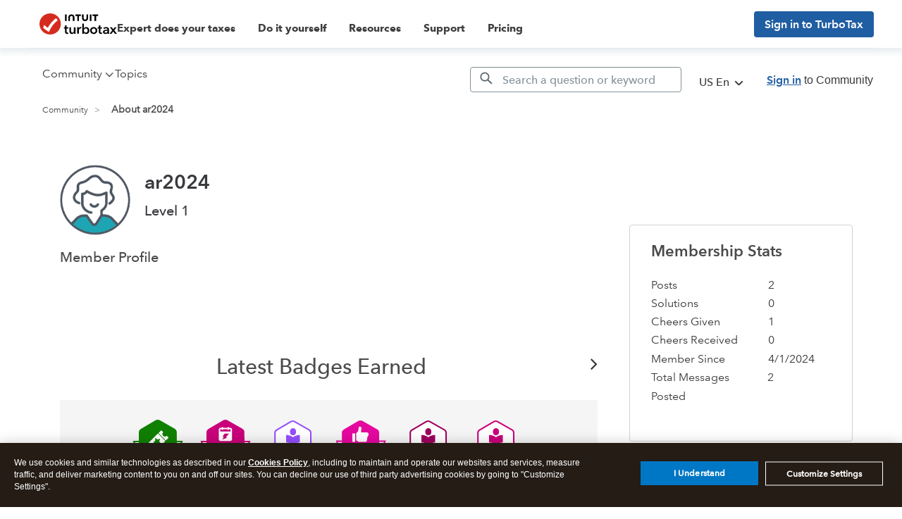

--- FILE ---
content_type: text/html; charset=utf-8
request_url: https://app.leadsrx.com/visitor.php?acctTag=hktywn83008&tz=0&ref=&u=https%3A%2F%2Fttlc.intuit.com%2Fcommunity%2Fuser%2Fviewprofilepage%2Fuser-id%2F5538816&t=About%20ar2024&lc=null&anon=1&vin=null
body_size: 215
content:
{"visitorID":1125902661011673,"errCode":"ok","leadSuccesses":[],"hubs":[],"lastTouch":"direct"}

--- FILE ---
content_type: image/svg+xml
request_url: https://ttlc.intuit.com/community/s/html/@F425A70BB57899170C4069A62DFBDD2A/badge_icons/badge-cheersgiven-1.svg
body_size: 744
content:
<svg xmlns="http://www.w3.org/2000/svg" width="72" height="72" viewBox="0 0 72 72">
    <g fill="none" fill-rule="evenodd">
        <path fill="#FFF" stroke="#E5089F" stroke-width="1.93" d="M2 52.9l2.55-8.274L2 36.58h68.34l-3.293 8.046L70.34 52.9H2z"/>
        <path fill="#E5089F" d="M62.18 48.251l-.167-23.712a5.87 5.87 0 0 0-2.973-5.062L38.395 7.765a5.883 5.883 0 0 0-5.875.041l-20.479 12A5.868 5.868 0 0 0 9.14 24.91l.167 23.712a5.863 5.863 0 0 0 2.973 5.062l20.644 11.712a5.885 5.885 0 0 0 5.876-.041l20.478-12a5.866 5.866 0 0 0 2.902-5.103"/>
        <path fill="#E5089F" d="M35.826 64.12a3.872 3.872 0 0 1-1.909-.504L13.301 51.92a3.87 3.87 0 0 1-1.955-3.328l-.166-23.68a3.87 3.87 0 0 1 1.908-3.357L33.538 9.57a3.868 3.868 0 0 1 3.864-.026L58.018 21.24a3.872 3.872 0 0 1 1.956 3.328l.166 23.682a3.87 3.87 0 0 1-1.91 3.356L37.782 63.59a3.88 3.88 0 0 1-1.955.53"/>
        <g fill="#FFF" stroke="#FFF" stroke-width="1.346">
            <path d="M44.867 24.751c.744 0 1.347.603 1.347 1.346v1.575c.002.358-.139.702-.39.956l-.566.552a1.493 1.493 0 0 0-.377.741l-.97 5.829a1.347 1.347 0 0 1-1.346 1.118h-9.02a1.36 1.36 0 0 1-.754-.229l-2.733-1.845v-9.235a6.73 6.73 0 0 0 3.123-4.631l.714-4.255h1.064a1.35 1.35 0 0 1 1.346 1.562l-.7 4.16c-.097.588.07 1.189.458 1.642.38.456.942.718 1.534.714h7.27zM24.674 36.835h2.692v-10.77h-2.692z"/>
        </g>
        <path fill="#FEFEFE" d="M13.205 52.147l20.659 11.478a3.94 3.94 0 0 0 3.872-.025l20.492-11.76a3.786 3.786 0 0 0 1.912-3.294l-.062-4.826H11.18l.065 5.161c.01 1.348.762 2.6 1.96 3.266"/>
        <text fill="#010101" font-family="AvenirNextforINTUIT-Bold, AvenirNext forINTUIT" font-size="12" font-weight="bold" letter-spacing="-.2" transform="translate(2 7)">
            <tspan x="29.724" y="48">1</tspan>
        </text>
    </g>
</svg>


--- FILE ---
content_type: image/svg+xml
request_url: https://ttlc.intuit.com/community/s/html/@BCF75460694ECABF4F47BC25C32489CD/badge_icons/badge-streak-7.svg
body_size: 1737
content:
<?xml version="1.0" encoding="UTF-8"?>
<svg width="72px" height="72px" viewBox="0 0 72 72" version="1.1" xmlns="http://www.w3.org/2000/svg" xmlns:xlink="http://www.w3.org/1999/xlink">
    <!-- Generator: Sketch 63.1 (92452) - https://sketch.com -->
    <title>Group 15 Copy 29</title>
    <desc>Created with Sketch.</desc>
    <g id="Final-guidelines" stroke="none" stroke-width="1" fill="none" fill-rule="evenodd">
        <g id="IDS-Color-System-Table-for-ACTIVE-BADGES" transform="translate(-391.000000, -930.000000)">
            <polygon id="Rectangle-Copy-27" stroke="#C9007A" stroke-width="2" fill="#FFFFFF" points="393 967 461 967 457.956522 975.347672 461 983 393 983 396.043478 975.347672"></polygon>
            <g id="Badge-Fuxia-9C005E-Copy-81" transform="translate(400.000000, 936.000000)">
                <g id="Badge-Fuxia-9C005E-Copy">
                    <path d="M54,41.8367127 L53.8304207,17.7875832 C53.8151112,15.662316 52.6607744,13.705608 50.803221,12.6546517 L29.7842889,0.776306923 C27.9267355,-0.273633961 25.6466396,-0.257387293 23.803375,0.817939008 L2.9538682,12.9887238 C1.11162423,14.0650655 -0.015155462,16.0370047 0,18.1632873 L0.169579252,42.2124168 C0.183868125,44.3386994 1.33718429,46.294392 3.19677904,47.3453483 L24.2146904,59.2236931 C26.0732645,60.273634 28.3533604,60.2573873 30.196625,59.182061 L51.0451112,47.0112762 C52.8883758,45.9349345 54.0151555,43.9629953 54,41.8367127" id="Fill-7" fill="#C9007A"></path>
                    <path d="M52,41.0475985 L51.8429822,18.6017443 C51.8288067,16.6181616 50.7599763,14.7919008 49.0400194,13.8110082 L29.5780453,2.72455313 C27.8580884,1.7446083 25.7468885,1.75977186 24.040162,2.76340974 L4.73506315,14.1228088 C3.02928169,15.1273944 1.98596716,16.9678711 2,18.9524015 L2.15701783,41.3982557 C2.17024826,43.3827861 3.23813361,45.2080992 4.95998059,46.1889918 L24.4210096,57.2754469 C26.1419116,58.2553917 28.2531115,58.2402281 29.959838,57.2365903 L49.2639918,45.8771912 C50.9707183,44.8726056 52.0140328,43.0321289 52,41.0475985" id="Fill-7" fill="#C9007A"></path>
                    <path d="M30.053,11.4215 L23.737,11.4215 C23.737,10.8395 23.266,10.3685 22.684,10.3685 L22.684,10.3685 C22.103,10.3685 21.632,10.8395 21.632,11.4215 L21.632,11.4215 L20.345,11.4215 C18.733,11.4215 17.421,12.7325 17.421,14.3445 L17.421,14.3445 L17.421,27.4455 C17.421,29.0565 18.733,30.3685 20.345,30.3685 L20.345,30.3685 L33.446,30.3685 C35.057,30.3685 36.368,29.0565 36.368,27.4455 L36.368,27.4455 L36.368,14.3445 C36.368,12.7325 35.057,11.4215 33.446,11.4215 L33.446,11.4215 L32.158,11.4215 C32.158,10.8395 31.687,10.3685 31.105,10.3685 L31.105,10.3685 C30.524,10.3685 30.053,10.8395 30.053,11.4215 L30.053,11.4215 Z" id="Path" fill="#FFFFFF"></path>
                    <path d="M33.446,13.5265 C33.897,13.5265 34.263,13.8935 34.263,14.3445 L34.263,16.6845 L19.526,16.6845 L19.526,14.3445 C19.526,13.8935 19.894,13.5265 20.345,13.5265 L21.632,13.5265 C21.632,14.1085 22.103,14.5785 22.684,14.5785 C23.266,14.5785 23.737,14.1085 23.737,13.5265 L30.053,13.5265 C30.053,14.1085 30.524,14.5785 31.105,14.5785 C31.687,14.5785 32.158,14.1085 32.158,13.5265 L33.446,13.5265 Z" id="Path" fill="#C9007A"></path>
                    <path d="M31.8112,19.8619 L27.6172,24.7789 L29.2782,25.5889 L23.1342,27.9239 C22.8872,28.0169 22.6642,27.7429 22.8042,27.5199 L24.5162,24.8119 L23.1982,24.1709 C23.0512,24.0989 22.9982,23.9159 23.0862,23.7769 L25.3752,20.1439 C25.4862,19.9689 25.6792,19.8629 25.8862,19.8629 L31.8112,19.8619 Z" id="Fill-9" fill="#C9007A"></path>
                </g>
            </g>
            <path d="M451.971,973 L451.99986,977.047598 C452.01394,979.032129 450.96711,980.872606 449.254633,981.877191 L449.254633,981.877191 L429.885439,993.23659 C428.172963,994.240228 426.05465,994.255392 424.327949,993.275447 L424.327949,993.275447 L404.801352,982.188992 C403.16273,981.258645 402.114391,979.568663 401.999372,977.703686 L402.001342,973 L451.971,973 Z" id="Combined-Shape-Copy-26" fill="#FFFFFF"></path>
            <text id="7" font-family="AvenirNextforINTUIT-Bold, AvenirNext forINTUIT" font-size="12" font-weight="bold" letter-spacing="-0.2" fill="#010101">
                <tspan x="423.724" y="985">7</tspan>
            </text>
        </g>
    </g>
</svg>

--- FILE ---
content_type: application/javascript;charset=iso-8859-1
request_url: https://fid.agkn.com/f?apiKey=2843367925&1pc=011e1687-b58c-490c-bb7d-1a35d8c999e1&i4=3.15.40.120
body_size: 190
content:
{ "TruAudienceID" : "E1:2DLHiNbBRT5lBFqHhUbmtfFgLiHhic2tYONTwPuMLegm9rr3ngkGrSYeOhTrSP2wrc3q4jG2cPAkz2YQf3ciM9_p6CG3q4iMiv3jUGIVF8R27Iggg4JsexQkIMQEznpz", "fid_status" : "", "L0" : "", "L1" : "", "L2" : "", "L3" : "", "a":"000" }

--- FILE ---
content_type: image/svg+xml
request_url: https://ttlc.intuit.com/community/s/html/@51F1C74341CBCFD0A552997B4DBCE98B/badge_icons/badge-events-030221.svg
body_size: 743
content:
<svg xmlns="http://www.w3.org/2000/svg" width="72" height="72" viewBox="0 0 72 72"><defs><style>.cls-1,.cls-3{fill:#fff;}.cls-1{stroke:#108000;stroke-width:2px;}.cls-1,.cls-2{fill-rule:evenodd;}.cls-2{fill:#108000;}</style></defs><g id="Layer_1" data-name="Layer 1"><polygon id="Rectangle-Copy-39" class="cls-1" points="2 37 70 37 66.96 45.35 70 53 2 53 5.04 45.35 2 37"/><path id="Fill-7" class="cls-2" d="M63,47.84l-.17-24.05a6,6,0,0,0-3-5.14l-21-11.87a6,6,0,0,0-6,0L12,19A5.94,5.94,0,0,0,9,24.16l.17,24.05a6,6,0,0,0,3,5.14l21,11.87a6,6,0,0,0,6,0L60.05,53a5.94,5.94,0,0,0,3-5.17"/><path id="Fill-7-2" data-name="Fill-7" class="cls-2" d="M61,47.05,60.84,24.6A5.55,5.55,0,0,0,58,19.81L38.58,8.72a5.54,5.54,0,0,0-5.54,0L13.74,20.12A5.58,5.58,0,0,0,11,25l.16,22.45A5.55,5.55,0,0,0,14,52.19L33.42,63.28a5.54,5.54,0,0,0,5.54,0l19.3-11.36A5.58,5.58,0,0,0,61,47.05"/><path class="cls-3" d="M46.25,36a.66.66,0,0,1,.93-.94l.33.33,3.2-3.2a1,1,0,0,0,0-1.42l-2-2a3.61,3.61,0,1,1-5.1-5.11l-2-2a1,1,0,0,0-1.42,0l-3.2,3.2.33.33a.66.66,0,1,1-.93.93L36,25.7,21.29,40.41a1,1,0,0,0,0,1.42l2,2A3.61,3.61,0,1,1,28.42,49l2,2a1,1,0,0,0,1.42,0l14.7-14.71ZM43.7,31.54l.52.51a.66.66,0,1,1-.94.93l-.51-.51a.66.66,0,1,1,.93-.93ZM42,29.8l.52.51a.68.68,0,0,1,0,.94.67.67,0,0,1-.93,0L41,30.73A.66.66,0,0,1,42,29.8Zm-1.73-1.74.51.52a.65.65,0,0,1,0,.93.67.67,0,0,1-.93,0L39.29,29a.66.66,0,0,1,.94-.93Zm-2.67-1.74a.67.67,0,0,1,.93,0l.51.52a.66.66,0,0,1-.93.93l-.51-.51A.66.66,0,0,1,37.56,26.32ZM39.7,39.9a.53.53,0,0,1-.27.08l-3,0-1.73,2.44a.55.55,0,0,1-.22.18.57.57,0,0,1-.29,0,.5.5,0,0,1-.25-.13.46.46,0,0,1-.16-.23l-.89-2.86L30,38.49a.46.46,0,0,1-.23-.16.42.42,0,0,1-.12-.26.45.45,0,0,1,0-.28.55.55,0,0,1,.18-.22l2.44-1.73,0-3a.5.5,0,0,1,.07-.27.5.5,0,0,1,.21-.2.56.56,0,0,1,.28-.05.45.45,0,0,1,.27.1l2.4,1.79,2.83-1a.45.45,0,0,1,.28,0,.49.49,0,0,1,.24.14.45.45,0,0,1,.14.24.45.45,0,0,1,0,.28l-1,2.83,1.79,2.4a.49.49,0,0,1,.1.26.52.52,0,0,1-.05.28A.51.51,0,0,1,39.7,39.9ZM45,34.72l-.51-.51a.66.66,0,0,1,.93-.93l.51.51a.66.66,0,0,1-.93.93Z"/></g></svg>